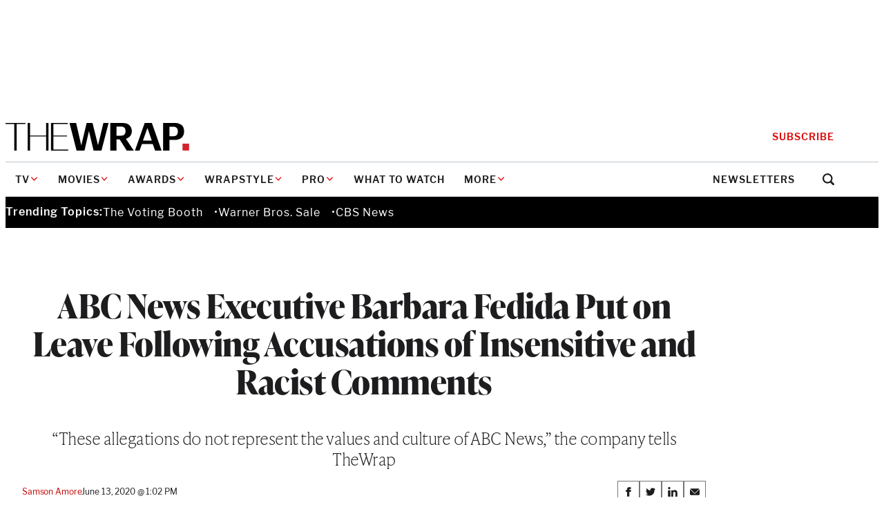

--- FILE ---
content_type: text/html; charset=utf-8
request_url: https://www.google.com/recaptcha/api2/anchor?ar=1&k=6LfrehcpAAAAAL6o0kJfxk5Fr4WhO3ktYWPR7-u1&co=aHR0cHM6Ly93d3cudGhld3JhcC5jb206NDQz&hl=en&v=PoyoqOPhxBO7pBk68S4YbpHZ&size=normal&anchor-ms=20000&execute-ms=30000&cb=6buna1n1cbpq
body_size: 49610
content:
<!DOCTYPE HTML><html dir="ltr" lang="en"><head><meta http-equiv="Content-Type" content="text/html; charset=UTF-8">
<meta http-equiv="X-UA-Compatible" content="IE=edge">
<title>reCAPTCHA</title>
<style type="text/css">
/* cyrillic-ext */
@font-face {
  font-family: 'Roboto';
  font-style: normal;
  font-weight: 400;
  font-stretch: 100%;
  src: url(//fonts.gstatic.com/s/roboto/v48/KFO7CnqEu92Fr1ME7kSn66aGLdTylUAMa3GUBHMdazTgWw.woff2) format('woff2');
  unicode-range: U+0460-052F, U+1C80-1C8A, U+20B4, U+2DE0-2DFF, U+A640-A69F, U+FE2E-FE2F;
}
/* cyrillic */
@font-face {
  font-family: 'Roboto';
  font-style: normal;
  font-weight: 400;
  font-stretch: 100%;
  src: url(//fonts.gstatic.com/s/roboto/v48/KFO7CnqEu92Fr1ME7kSn66aGLdTylUAMa3iUBHMdazTgWw.woff2) format('woff2');
  unicode-range: U+0301, U+0400-045F, U+0490-0491, U+04B0-04B1, U+2116;
}
/* greek-ext */
@font-face {
  font-family: 'Roboto';
  font-style: normal;
  font-weight: 400;
  font-stretch: 100%;
  src: url(//fonts.gstatic.com/s/roboto/v48/KFO7CnqEu92Fr1ME7kSn66aGLdTylUAMa3CUBHMdazTgWw.woff2) format('woff2');
  unicode-range: U+1F00-1FFF;
}
/* greek */
@font-face {
  font-family: 'Roboto';
  font-style: normal;
  font-weight: 400;
  font-stretch: 100%;
  src: url(//fonts.gstatic.com/s/roboto/v48/KFO7CnqEu92Fr1ME7kSn66aGLdTylUAMa3-UBHMdazTgWw.woff2) format('woff2');
  unicode-range: U+0370-0377, U+037A-037F, U+0384-038A, U+038C, U+038E-03A1, U+03A3-03FF;
}
/* math */
@font-face {
  font-family: 'Roboto';
  font-style: normal;
  font-weight: 400;
  font-stretch: 100%;
  src: url(//fonts.gstatic.com/s/roboto/v48/KFO7CnqEu92Fr1ME7kSn66aGLdTylUAMawCUBHMdazTgWw.woff2) format('woff2');
  unicode-range: U+0302-0303, U+0305, U+0307-0308, U+0310, U+0312, U+0315, U+031A, U+0326-0327, U+032C, U+032F-0330, U+0332-0333, U+0338, U+033A, U+0346, U+034D, U+0391-03A1, U+03A3-03A9, U+03B1-03C9, U+03D1, U+03D5-03D6, U+03F0-03F1, U+03F4-03F5, U+2016-2017, U+2034-2038, U+203C, U+2040, U+2043, U+2047, U+2050, U+2057, U+205F, U+2070-2071, U+2074-208E, U+2090-209C, U+20D0-20DC, U+20E1, U+20E5-20EF, U+2100-2112, U+2114-2115, U+2117-2121, U+2123-214F, U+2190, U+2192, U+2194-21AE, U+21B0-21E5, U+21F1-21F2, U+21F4-2211, U+2213-2214, U+2216-22FF, U+2308-230B, U+2310, U+2319, U+231C-2321, U+2336-237A, U+237C, U+2395, U+239B-23B7, U+23D0, U+23DC-23E1, U+2474-2475, U+25AF, U+25B3, U+25B7, U+25BD, U+25C1, U+25CA, U+25CC, U+25FB, U+266D-266F, U+27C0-27FF, U+2900-2AFF, U+2B0E-2B11, U+2B30-2B4C, U+2BFE, U+3030, U+FF5B, U+FF5D, U+1D400-1D7FF, U+1EE00-1EEFF;
}
/* symbols */
@font-face {
  font-family: 'Roboto';
  font-style: normal;
  font-weight: 400;
  font-stretch: 100%;
  src: url(//fonts.gstatic.com/s/roboto/v48/KFO7CnqEu92Fr1ME7kSn66aGLdTylUAMaxKUBHMdazTgWw.woff2) format('woff2');
  unicode-range: U+0001-000C, U+000E-001F, U+007F-009F, U+20DD-20E0, U+20E2-20E4, U+2150-218F, U+2190, U+2192, U+2194-2199, U+21AF, U+21E6-21F0, U+21F3, U+2218-2219, U+2299, U+22C4-22C6, U+2300-243F, U+2440-244A, U+2460-24FF, U+25A0-27BF, U+2800-28FF, U+2921-2922, U+2981, U+29BF, U+29EB, U+2B00-2BFF, U+4DC0-4DFF, U+FFF9-FFFB, U+10140-1018E, U+10190-1019C, U+101A0, U+101D0-101FD, U+102E0-102FB, U+10E60-10E7E, U+1D2C0-1D2D3, U+1D2E0-1D37F, U+1F000-1F0FF, U+1F100-1F1AD, U+1F1E6-1F1FF, U+1F30D-1F30F, U+1F315, U+1F31C, U+1F31E, U+1F320-1F32C, U+1F336, U+1F378, U+1F37D, U+1F382, U+1F393-1F39F, U+1F3A7-1F3A8, U+1F3AC-1F3AF, U+1F3C2, U+1F3C4-1F3C6, U+1F3CA-1F3CE, U+1F3D4-1F3E0, U+1F3ED, U+1F3F1-1F3F3, U+1F3F5-1F3F7, U+1F408, U+1F415, U+1F41F, U+1F426, U+1F43F, U+1F441-1F442, U+1F444, U+1F446-1F449, U+1F44C-1F44E, U+1F453, U+1F46A, U+1F47D, U+1F4A3, U+1F4B0, U+1F4B3, U+1F4B9, U+1F4BB, U+1F4BF, U+1F4C8-1F4CB, U+1F4D6, U+1F4DA, U+1F4DF, U+1F4E3-1F4E6, U+1F4EA-1F4ED, U+1F4F7, U+1F4F9-1F4FB, U+1F4FD-1F4FE, U+1F503, U+1F507-1F50B, U+1F50D, U+1F512-1F513, U+1F53E-1F54A, U+1F54F-1F5FA, U+1F610, U+1F650-1F67F, U+1F687, U+1F68D, U+1F691, U+1F694, U+1F698, U+1F6AD, U+1F6B2, U+1F6B9-1F6BA, U+1F6BC, U+1F6C6-1F6CF, U+1F6D3-1F6D7, U+1F6E0-1F6EA, U+1F6F0-1F6F3, U+1F6F7-1F6FC, U+1F700-1F7FF, U+1F800-1F80B, U+1F810-1F847, U+1F850-1F859, U+1F860-1F887, U+1F890-1F8AD, U+1F8B0-1F8BB, U+1F8C0-1F8C1, U+1F900-1F90B, U+1F93B, U+1F946, U+1F984, U+1F996, U+1F9E9, U+1FA00-1FA6F, U+1FA70-1FA7C, U+1FA80-1FA89, U+1FA8F-1FAC6, U+1FACE-1FADC, U+1FADF-1FAE9, U+1FAF0-1FAF8, U+1FB00-1FBFF;
}
/* vietnamese */
@font-face {
  font-family: 'Roboto';
  font-style: normal;
  font-weight: 400;
  font-stretch: 100%;
  src: url(//fonts.gstatic.com/s/roboto/v48/KFO7CnqEu92Fr1ME7kSn66aGLdTylUAMa3OUBHMdazTgWw.woff2) format('woff2');
  unicode-range: U+0102-0103, U+0110-0111, U+0128-0129, U+0168-0169, U+01A0-01A1, U+01AF-01B0, U+0300-0301, U+0303-0304, U+0308-0309, U+0323, U+0329, U+1EA0-1EF9, U+20AB;
}
/* latin-ext */
@font-face {
  font-family: 'Roboto';
  font-style: normal;
  font-weight: 400;
  font-stretch: 100%;
  src: url(//fonts.gstatic.com/s/roboto/v48/KFO7CnqEu92Fr1ME7kSn66aGLdTylUAMa3KUBHMdazTgWw.woff2) format('woff2');
  unicode-range: U+0100-02BA, U+02BD-02C5, U+02C7-02CC, U+02CE-02D7, U+02DD-02FF, U+0304, U+0308, U+0329, U+1D00-1DBF, U+1E00-1E9F, U+1EF2-1EFF, U+2020, U+20A0-20AB, U+20AD-20C0, U+2113, U+2C60-2C7F, U+A720-A7FF;
}
/* latin */
@font-face {
  font-family: 'Roboto';
  font-style: normal;
  font-weight: 400;
  font-stretch: 100%;
  src: url(//fonts.gstatic.com/s/roboto/v48/KFO7CnqEu92Fr1ME7kSn66aGLdTylUAMa3yUBHMdazQ.woff2) format('woff2');
  unicode-range: U+0000-00FF, U+0131, U+0152-0153, U+02BB-02BC, U+02C6, U+02DA, U+02DC, U+0304, U+0308, U+0329, U+2000-206F, U+20AC, U+2122, U+2191, U+2193, U+2212, U+2215, U+FEFF, U+FFFD;
}
/* cyrillic-ext */
@font-face {
  font-family: 'Roboto';
  font-style: normal;
  font-weight: 500;
  font-stretch: 100%;
  src: url(//fonts.gstatic.com/s/roboto/v48/KFO7CnqEu92Fr1ME7kSn66aGLdTylUAMa3GUBHMdazTgWw.woff2) format('woff2');
  unicode-range: U+0460-052F, U+1C80-1C8A, U+20B4, U+2DE0-2DFF, U+A640-A69F, U+FE2E-FE2F;
}
/* cyrillic */
@font-face {
  font-family: 'Roboto';
  font-style: normal;
  font-weight: 500;
  font-stretch: 100%;
  src: url(//fonts.gstatic.com/s/roboto/v48/KFO7CnqEu92Fr1ME7kSn66aGLdTylUAMa3iUBHMdazTgWw.woff2) format('woff2');
  unicode-range: U+0301, U+0400-045F, U+0490-0491, U+04B0-04B1, U+2116;
}
/* greek-ext */
@font-face {
  font-family: 'Roboto';
  font-style: normal;
  font-weight: 500;
  font-stretch: 100%;
  src: url(//fonts.gstatic.com/s/roboto/v48/KFO7CnqEu92Fr1ME7kSn66aGLdTylUAMa3CUBHMdazTgWw.woff2) format('woff2');
  unicode-range: U+1F00-1FFF;
}
/* greek */
@font-face {
  font-family: 'Roboto';
  font-style: normal;
  font-weight: 500;
  font-stretch: 100%;
  src: url(//fonts.gstatic.com/s/roboto/v48/KFO7CnqEu92Fr1ME7kSn66aGLdTylUAMa3-UBHMdazTgWw.woff2) format('woff2');
  unicode-range: U+0370-0377, U+037A-037F, U+0384-038A, U+038C, U+038E-03A1, U+03A3-03FF;
}
/* math */
@font-face {
  font-family: 'Roboto';
  font-style: normal;
  font-weight: 500;
  font-stretch: 100%;
  src: url(//fonts.gstatic.com/s/roboto/v48/KFO7CnqEu92Fr1ME7kSn66aGLdTylUAMawCUBHMdazTgWw.woff2) format('woff2');
  unicode-range: U+0302-0303, U+0305, U+0307-0308, U+0310, U+0312, U+0315, U+031A, U+0326-0327, U+032C, U+032F-0330, U+0332-0333, U+0338, U+033A, U+0346, U+034D, U+0391-03A1, U+03A3-03A9, U+03B1-03C9, U+03D1, U+03D5-03D6, U+03F0-03F1, U+03F4-03F5, U+2016-2017, U+2034-2038, U+203C, U+2040, U+2043, U+2047, U+2050, U+2057, U+205F, U+2070-2071, U+2074-208E, U+2090-209C, U+20D0-20DC, U+20E1, U+20E5-20EF, U+2100-2112, U+2114-2115, U+2117-2121, U+2123-214F, U+2190, U+2192, U+2194-21AE, U+21B0-21E5, U+21F1-21F2, U+21F4-2211, U+2213-2214, U+2216-22FF, U+2308-230B, U+2310, U+2319, U+231C-2321, U+2336-237A, U+237C, U+2395, U+239B-23B7, U+23D0, U+23DC-23E1, U+2474-2475, U+25AF, U+25B3, U+25B7, U+25BD, U+25C1, U+25CA, U+25CC, U+25FB, U+266D-266F, U+27C0-27FF, U+2900-2AFF, U+2B0E-2B11, U+2B30-2B4C, U+2BFE, U+3030, U+FF5B, U+FF5D, U+1D400-1D7FF, U+1EE00-1EEFF;
}
/* symbols */
@font-face {
  font-family: 'Roboto';
  font-style: normal;
  font-weight: 500;
  font-stretch: 100%;
  src: url(//fonts.gstatic.com/s/roboto/v48/KFO7CnqEu92Fr1ME7kSn66aGLdTylUAMaxKUBHMdazTgWw.woff2) format('woff2');
  unicode-range: U+0001-000C, U+000E-001F, U+007F-009F, U+20DD-20E0, U+20E2-20E4, U+2150-218F, U+2190, U+2192, U+2194-2199, U+21AF, U+21E6-21F0, U+21F3, U+2218-2219, U+2299, U+22C4-22C6, U+2300-243F, U+2440-244A, U+2460-24FF, U+25A0-27BF, U+2800-28FF, U+2921-2922, U+2981, U+29BF, U+29EB, U+2B00-2BFF, U+4DC0-4DFF, U+FFF9-FFFB, U+10140-1018E, U+10190-1019C, U+101A0, U+101D0-101FD, U+102E0-102FB, U+10E60-10E7E, U+1D2C0-1D2D3, U+1D2E0-1D37F, U+1F000-1F0FF, U+1F100-1F1AD, U+1F1E6-1F1FF, U+1F30D-1F30F, U+1F315, U+1F31C, U+1F31E, U+1F320-1F32C, U+1F336, U+1F378, U+1F37D, U+1F382, U+1F393-1F39F, U+1F3A7-1F3A8, U+1F3AC-1F3AF, U+1F3C2, U+1F3C4-1F3C6, U+1F3CA-1F3CE, U+1F3D4-1F3E0, U+1F3ED, U+1F3F1-1F3F3, U+1F3F5-1F3F7, U+1F408, U+1F415, U+1F41F, U+1F426, U+1F43F, U+1F441-1F442, U+1F444, U+1F446-1F449, U+1F44C-1F44E, U+1F453, U+1F46A, U+1F47D, U+1F4A3, U+1F4B0, U+1F4B3, U+1F4B9, U+1F4BB, U+1F4BF, U+1F4C8-1F4CB, U+1F4D6, U+1F4DA, U+1F4DF, U+1F4E3-1F4E6, U+1F4EA-1F4ED, U+1F4F7, U+1F4F9-1F4FB, U+1F4FD-1F4FE, U+1F503, U+1F507-1F50B, U+1F50D, U+1F512-1F513, U+1F53E-1F54A, U+1F54F-1F5FA, U+1F610, U+1F650-1F67F, U+1F687, U+1F68D, U+1F691, U+1F694, U+1F698, U+1F6AD, U+1F6B2, U+1F6B9-1F6BA, U+1F6BC, U+1F6C6-1F6CF, U+1F6D3-1F6D7, U+1F6E0-1F6EA, U+1F6F0-1F6F3, U+1F6F7-1F6FC, U+1F700-1F7FF, U+1F800-1F80B, U+1F810-1F847, U+1F850-1F859, U+1F860-1F887, U+1F890-1F8AD, U+1F8B0-1F8BB, U+1F8C0-1F8C1, U+1F900-1F90B, U+1F93B, U+1F946, U+1F984, U+1F996, U+1F9E9, U+1FA00-1FA6F, U+1FA70-1FA7C, U+1FA80-1FA89, U+1FA8F-1FAC6, U+1FACE-1FADC, U+1FADF-1FAE9, U+1FAF0-1FAF8, U+1FB00-1FBFF;
}
/* vietnamese */
@font-face {
  font-family: 'Roboto';
  font-style: normal;
  font-weight: 500;
  font-stretch: 100%;
  src: url(//fonts.gstatic.com/s/roboto/v48/KFO7CnqEu92Fr1ME7kSn66aGLdTylUAMa3OUBHMdazTgWw.woff2) format('woff2');
  unicode-range: U+0102-0103, U+0110-0111, U+0128-0129, U+0168-0169, U+01A0-01A1, U+01AF-01B0, U+0300-0301, U+0303-0304, U+0308-0309, U+0323, U+0329, U+1EA0-1EF9, U+20AB;
}
/* latin-ext */
@font-face {
  font-family: 'Roboto';
  font-style: normal;
  font-weight: 500;
  font-stretch: 100%;
  src: url(//fonts.gstatic.com/s/roboto/v48/KFO7CnqEu92Fr1ME7kSn66aGLdTylUAMa3KUBHMdazTgWw.woff2) format('woff2');
  unicode-range: U+0100-02BA, U+02BD-02C5, U+02C7-02CC, U+02CE-02D7, U+02DD-02FF, U+0304, U+0308, U+0329, U+1D00-1DBF, U+1E00-1E9F, U+1EF2-1EFF, U+2020, U+20A0-20AB, U+20AD-20C0, U+2113, U+2C60-2C7F, U+A720-A7FF;
}
/* latin */
@font-face {
  font-family: 'Roboto';
  font-style: normal;
  font-weight: 500;
  font-stretch: 100%;
  src: url(//fonts.gstatic.com/s/roboto/v48/KFO7CnqEu92Fr1ME7kSn66aGLdTylUAMa3yUBHMdazQ.woff2) format('woff2');
  unicode-range: U+0000-00FF, U+0131, U+0152-0153, U+02BB-02BC, U+02C6, U+02DA, U+02DC, U+0304, U+0308, U+0329, U+2000-206F, U+20AC, U+2122, U+2191, U+2193, U+2212, U+2215, U+FEFF, U+FFFD;
}
/* cyrillic-ext */
@font-face {
  font-family: 'Roboto';
  font-style: normal;
  font-weight: 900;
  font-stretch: 100%;
  src: url(//fonts.gstatic.com/s/roboto/v48/KFO7CnqEu92Fr1ME7kSn66aGLdTylUAMa3GUBHMdazTgWw.woff2) format('woff2');
  unicode-range: U+0460-052F, U+1C80-1C8A, U+20B4, U+2DE0-2DFF, U+A640-A69F, U+FE2E-FE2F;
}
/* cyrillic */
@font-face {
  font-family: 'Roboto';
  font-style: normal;
  font-weight: 900;
  font-stretch: 100%;
  src: url(//fonts.gstatic.com/s/roboto/v48/KFO7CnqEu92Fr1ME7kSn66aGLdTylUAMa3iUBHMdazTgWw.woff2) format('woff2');
  unicode-range: U+0301, U+0400-045F, U+0490-0491, U+04B0-04B1, U+2116;
}
/* greek-ext */
@font-face {
  font-family: 'Roboto';
  font-style: normal;
  font-weight: 900;
  font-stretch: 100%;
  src: url(//fonts.gstatic.com/s/roboto/v48/KFO7CnqEu92Fr1ME7kSn66aGLdTylUAMa3CUBHMdazTgWw.woff2) format('woff2');
  unicode-range: U+1F00-1FFF;
}
/* greek */
@font-face {
  font-family: 'Roboto';
  font-style: normal;
  font-weight: 900;
  font-stretch: 100%;
  src: url(//fonts.gstatic.com/s/roboto/v48/KFO7CnqEu92Fr1ME7kSn66aGLdTylUAMa3-UBHMdazTgWw.woff2) format('woff2');
  unicode-range: U+0370-0377, U+037A-037F, U+0384-038A, U+038C, U+038E-03A1, U+03A3-03FF;
}
/* math */
@font-face {
  font-family: 'Roboto';
  font-style: normal;
  font-weight: 900;
  font-stretch: 100%;
  src: url(//fonts.gstatic.com/s/roboto/v48/KFO7CnqEu92Fr1ME7kSn66aGLdTylUAMawCUBHMdazTgWw.woff2) format('woff2');
  unicode-range: U+0302-0303, U+0305, U+0307-0308, U+0310, U+0312, U+0315, U+031A, U+0326-0327, U+032C, U+032F-0330, U+0332-0333, U+0338, U+033A, U+0346, U+034D, U+0391-03A1, U+03A3-03A9, U+03B1-03C9, U+03D1, U+03D5-03D6, U+03F0-03F1, U+03F4-03F5, U+2016-2017, U+2034-2038, U+203C, U+2040, U+2043, U+2047, U+2050, U+2057, U+205F, U+2070-2071, U+2074-208E, U+2090-209C, U+20D0-20DC, U+20E1, U+20E5-20EF, U+2100-2112, U+2114-2115, U+2117-2121, U+2123-214F, U+2190, U+2192, U+2194-21AE, U+21B0-21E5, U+21F1-21F2, U+21F4-2211, U+2213-2214, U+2216-22FF, U+2308-230B, U+2310, U+2319, U+231C-2321, U+2336-237A, U+237C, U+2395, U+239B-23B7, U+23D0, U+23DC-23E1, U+2474-2475, U+25AF, U+25B3, U+25B7, U+25BD, U+25C1, U+25CA, U+25CC, U+25FB, U+266D-266F, U+27C0-27FF, U+2900-2AFF, U+2B0E-2B11, U+2B30-2B4C, U+2BFE, U+3030, U+FF5B, U+FF5D, U+1D400-1D7FF, U+1EE00-1EEFF;
}
/* symbols */
@font-face {
  font-family: 'Roboto';
  font-style: normal;
  font-weight: 900;
  font-stretch: 100%;
  src: url(//fonts.gstatic.com/s/roboto/v48/KFO7CnqEu92Fr1ME7kSn66aGLdTylUAMaxKUBHMdazTgWw.woff2) format('woff2');
  unicode-range: U+0001-000C, U+000E-001F, U+007F-009F, U+20DD-20E0, U+20E2-20E4, U+2150-218F, U+2190, U+2192, U+2194-2199, U+21AF, U+21E6-21F0, U+21F3, U+2218-2219, U+2299, U+22C4-22C6, U+2300-243F, U+2440-244A, U+2460-24FF, U+25A0-27BF, U+2800-28FF, U+2921-2922, U+2981, U+29BF, U+29EB, U+2B00-2BFF, U+4DC0-4DFF, U+FFF9-FFFB, U+10140-1018E, U+10190-1019C, U+101A0, U+101D0-101FD, U+102E0-102FB, U+10E60-10E7E, U+1D2C0-1D2D3, U+1D2E0-1D37F, U+1F000-1F0FF, U+1F100-1F1AD, U+1F1E6-1F1FF, U+1F30D-1F30F, U+1F315, U+1F31C, U+1F31E, U+1F320-1F32C, U+1F336, U+1F378, U+1F37D, U+1F382, U+1F393-1F39F, U+1F3A7-1F3A8, U+1F3AC-1F3AF, U+1F3C2, U+1F3C4-1F3C6, U+1F3CA-1F3CE, U+1F3D4-1F3E0, U+1F3ED, U+1F3F1-1F3F3, U+1F3F5-1F3F7, U+1F408, U+1F415, U+1F41F, U+1F426, U+1F43F, U+1F441-1F442, U+1F444, U+1F446-1F449, U+1F44C-1F44E, U+1F453, U+1F46A, U+1F47D, U+1F4A3, U+1F4B0, U+1F4B3, U+1F4B9, U+1F4BB, U+1F4BF, U+1F4C8-1F4CB, U+1F4D6, U+1F4DA, U+1F4DF, U+1F4E3-1F4E6, U+1F4EA-1F4ED, U+1F4F7, U+1F4F9-1F4FB, U+1F4FD-1F4FE, U+1F503, U+1F507-1F50B, U+1F50D, U+1F512-1F513, U+1F53E-1F54A, U+1F54F-1F5FA, U+1F610, U+1F650-1F67F, U+1F687, U+1F68D, U+1F691, U+1F694, U+1F698, U+1F6AD, U+1F6B2, U+1F6B9-1F6BA, U+1F6BC, U+1F6C6-1F6CF, U+1F6D3-1F6D7, U+1F6E0-1F6EA, U+1F6F0-1F6F3, U+1F6F7-1F6FC, U+1F700-1F7FF, U+1F800-1F80B, U+1F810-1F847, U+1F850-1F859, U+1F860-1F887, U+1F890-1F8AD, U+1F8B0-1F8BB, U+1F8C0-1F8C1, U+1F900-1F90B, U+1F93B, U+1F946, U+1F984, U+1F996, U+1F9E9, U+1FA00-1FA6F, U+1FA70-1FA7C, U+1FA80-1FA89, U+1FA8F-1FAC6, U+1FACE-1FADC, U+1FADF-1FAE9, U+1FAF0-1FAF8, U+1FB00-1FBFF;
}
/* vietnamese */
@font-face {
  font-family: 'Roboto';
  font-style: normal;
  font-weight: 900;
  font-stretch: 100%;
  src: url(//fonts.gstatic.com/s/roboto/v48/KFO7CnqEu92Fr1ME7kSn66aGLdTylUAMa3OUBHMdazTgWw.woff2) format('woff2');
  unicode-range: U+0102-0103, U+0110-0111, U+0128-0129, U+0168-0169, U+01A0-01A1, U+01AF-01B0, U+0300-0301, U+0303-0304, U+0308-0309, U+0323, U+0329, U+1EA0-1EF9, U+20AB;
}
/* latin-ext */
@font-face {
  font-family: 'Roboto';
  font-style: normal;
  font-weight: 900;
  font-stretch: 100%;
  src: url(//fonts.gstatic.com/s/roboto/v48/KFO7CnqEu92Fr1ME7kSn66aGLdTylUAMa3KUBHMdazTgWw.woff2) format('woff2');
  unicode-range: U+0100-02BA, U+02BD-02C5, U+02C7-02CC, U+02CE-02D7, U+02DD-02FF, U+0304, U+0308, U+0329, U+1D00-1DBF, U+1E00-1E9F, U+1EF2-1EFF, U+2020, U+20A0-20AB, U+20AD-20C0, U+2113, U+2C60-2C7F, U+A720-A7FF;
}
/* latin */
@font-face {
  font-family: 'Roboto';
  font-style: normal;
  font-weight: 900;
  font-stretch: 100%;
  src: url(//fonts.gstatic.com/s/roboto/v48/KFO7CnqEu92Fr1ME7kSn66aGLdTylUAMa3yUBHMdazQ.woff2) format('woff2');
  unicode-range: U+0000-00FF, U+0131, U+0152-0153, U+02BB-02BC, U+02C6, U+02DA, U+02DC, U+0304, U+0308, U+0329, U+2000-206F, U+20AC, U+2122, U+2191, U+2193, U+2212, U+2215, U+FEFF, U+FFFD;
}

</style>
<link rel="stylesheet" type="text/css" href="https://www.gstatic.com/recaptcha/releases/PoyoqOPhxBO7pBk68S4YbpHZ/styles__ltr.css">
<script nonce="9JPJrP2AySf3ab8EnmWd_w" type="text/javascript">window['__recaptcha_api'] = 'https://www.google.com/recaptcha/api2/';</script>
<script type="text/javascript" src="https://www.gstatic.com/recaptcha/releases/PoyoqOPhxBO7pBk68S4YbpHZ/recaptcha__en.js" nonce="9JPJrP2AySf3ab8EnmWd_w">
      
    </script></head>
<body><div id="rc-anchor-alert" class="rc-anchor-alert"></div>
<input type="hidden" id="recaptcha-token" value="[base64]">
<script type="text/javascript" nonce="9JPJrP2AySf3ab8EnmWd_w">
      recaptcha.anchor.Main.init("[\x22ainput\x22,[\x22bgdata\x22,\x22\x22,\[base64]/[base64]/[base64]/[base64]/[base64]/[base64]/[base64]/[base64]/[base64]/[base64]\\u003d\x22,\[base64]\\u003d\x22,\x22fcKsYRvCo1BbwoTChC/[base64]/[base64]/DrXvDlsO1wq14D8OZwpvCkmkCw4lSTsOxPjbCgFXDpl8VZQnCjsOAw7PDrT4ca10AIcKHwoMBwqtMw4PDqHU7AivCkhHDhcKqWyLDksOtwqYkw501wpY+wrhoQMKVYmxDfMOZwqrCrWQ/w4vDsMOmwoBUbcKZG8Ozw5oBwpnCtBXCkcKdw43Cn8OQwqlBw4HDp8KZVQdew6/[base64]/DplnCm1QiWcOuw4MJwpNHwrJcYEfCusOIfGchH8KPTG4iwooTGk/[base64]/[base64]/[base64]/[base64]/DssOLKm1xQjXCtwFHw48HwqRQQsKVwonDt8KNw6Q/[base64]/[base64]/CuAnCs8KyMcOWe8KMwrvDknrDrxFJwpnCvcOUw4Ujwq1vwrPCisOVbybDoBNVOE7CimjDnAbClW5RGg3Dq8OCJjclwqjCi2HCucOZAcOhPlFZVsOtZcONw7nCkH/Ct8KePsK1w5/CvMKOw51qD3TCjsO0w5t/w4fDp8OZMcKjUcOKwpPDs8OQwqo4aMOMWMKZF8OuwqcFw5NSRF13eUvCjsKvI3fDvMOUw7Raw63DicOIVT/DlV9Yw6TCjSYFGnYtFMKJa8KdT01Dw7DDqXtUw5nCgTdTLcKTdlfDicOYwol3w5wLw4obw73ClsOawqXDvWzDg31rw7IrfMOZRjfDpsOnPMOENSTDugI0w73CmU7CvcOdw53DvQB/[base64]/Ciy/DrwhsNsKcfsKgwrDDrjrCuwBpMQTDkQUnw48Sw6ptw4rCqGDDssOvBBLDvcOPwqdqNMKVwo7Cp1vChsKSw6YTw6xgBMKmGcOxYsKfS8KtRcOMQGPCnHPCqcO2w4rDjCbDthk8w40IN2/DjMKsw7XDj8OlVVTDjDHDm8K3w6rDoW1qH8KUwqxXw4LDvTLDt8KtwolFwqp1W2/Du1cMaCLDosORFcO+FsKqwpzDrBcSZ8K1wrV2w57DoHs9T8KgwoM3wo7DmsKew7JSwpgDJgxLw6YkGSTCisKJwoA9w6nDiB4Hw6Q3XXhSRkrDvR1BwrzCpsKLSsKge8O/FgTDvsOnw4TDrcKjw6xjwohaJx/CtCXDlgh/wo7DjUQnL3LCqnZLajc8w6LDuMKow49Xw5LCgMOsD8OFIcK9JMKTPE1Two/[base64]/DlcONIGJcw50bNiwOLTTDsiwOwqPCrcOuHmw1ZzwBw7zChSvCmwDCo8OPw4/Crl9lwoYyw74gcsOdw7DDniBFwp0PF0dZw503D8OjDznDnC47w5o0w7rCnnRlaRNdw4gZJMOWT2JRdMKMZsK9IDJlw6LDo8KrwqF2I2PCkjfCpxXDjlROGCrCrSvDkcK1IcOEwrdkYR4qw6Q/FijDnyFYchskeyxzHlhLwpNVwpVZw64mWsKhJMO/[base64]/DohBMZMOOw5tzwrjCpMOzwqpOwrJkNsOOYcKaKjXCs8Kyw4NuD8KkwoB/wrrCrnfDtMOSAzPCrBAKWgjDpMOGe8KpwoMzw7nDkMOQwpDCtsO3FcKcwrgNw6nChzfCpcOvwrvDl8Kbwo9uwqFaV2BBwq4LI8OrEMKgw7syw5TCjMOtw6M5Im/[base64]/CtcOgOQkEwr8IwpdQfjzDgjPDpMKyw6A+w7HDsEI9w4kZwoNFICPCgMKcwpVcwqASwpZ6w4hQw55CwogAKCMUwpjCuj3Cp8Oew4fDoGV9QsKww7vCmMKILVo+Kx7CsMK6dS/[base64]/DmsKzFE1CwrfDjMKrw6V1wrXDj0PCu2bCgyTDv3AHMxXCr8KEw5xRJcKtGRxww5EQw7I8woTDlg0EMMOow6fDpsKQwozDiMK1JsKyH8OaAcKjN8KAF8KJw4nDlsOZZcKWaVVAwr3Ck8KSOcKGbMO9Yx/[base64]/CgsO7aSYrEVYgw4rCr8K4dsOyaRjCq8KzAihHXyIxw6QQUcOQwp/CgMOVw59pRcONOW8Rw4nCii5EbsKtw7LDnQsmZ216w63DrcKDI8Onw5/DpChZA8OFTHTCtAvCoWIUwrQiTsOcAcOGw7/Cr2TDs0sRT8Oxw7FHM8OMw77CvsOPw7xZKz4vwoLCi8KVeyRXWGDChCwDS8OsasKfY3N2w6HCuSXDtsKlb8ONVcK4J8OxdcKKbcOPwphTwrRLPgHDqCM2NCPDoifDpBMhwp8qKQxFWB0mLw7DocK1ScKMJsKhw6/CohLCmz7Cr8OPwrnDmy9RwpHCmMK4w7kAfsOdSsODwo3DoznColLChwIUScO2XnvDuUlSCsKxw7A/w69ZfcOqQTI8wonCkhRvbSQyw5rDlMK7GzPClMO7wrDDkcKGw6cfGHZ8wpPCusOhw7ptPMOJw47DpcKdbcKHw73Co8Kewo/CsU0YHMKXwrRww5BYHsKlwqfCn8OVFDTCp8KUDh3CosO0CR3CvMKwwo3CjnfDoD3CgMO1wpxYw4/CpsOpD0nDgjbCl17Dg8O3w6fDuSHDsEsqw4sjZsOQeMOjwqLDlWrDpRLDgSjDjw9dLXcqwoc4wqvClR0wasOlDcKFw4oJWzYRwrw9fGDDvQPDkMO7w4PDhcKzwoQLwr90w7t3XsOZwrAzwozDk8Oew5oZw43DpsKfHMOSLMK/IsORaQd6wrlEw4tlB8O3wr0MZDvDg8KgLcK4XS3Cm8OKwp7DojPCscKqw5YowpYmwrI1w5vCoQkGIMKrW0dhRMKYw75zOToHwoXCohXCt2ZWw6TDnhTDtVbCphBAw7Rjw7/DpEVYdWvDmGnDgsK8w71RwqBjEcKUwpfChlvCp8KOwrFzwonCkMOtw4zCk33DtsKvw6FDe8O5byPCjcO/w4Z4MlVyw4Q2QsO/wprClUrDgcOUwpnCsjnCosOmV2HDrGLCnBTCqVBOOcKZa8KXZMKNTsK7woV2CMKUREtGwqpSOsKMw7zDtg8lD24iVVUewpfCocKzw6RtRcOHZ0xJdxxvd8KoIlcBCT9aOAVQwoxvUMO/w7Uiwo3CscOQwoReeztXGsKXw5o/woLDk8OtZcOSfcOmw53CqMKBIFoswoPCvsKqA8KXdMKowpnDnMOAw6JFWWp6XsOpQTNSYkZpw4vCk8KzUGlTTVtvJcK8w5Zgw5l7w5QSwqwhw7HCkWM3T8Opw68ZfMOVw5HDgituwpnClEbCl8OSNF/DtsOAFmoSw4stwo5Ww7MZBMKvJ8KkeATCocK6CcOLQXQ7V8Oowqk8w5lbLMK+aHo3wpDCvGwxHMKCClTCkGLDqMKDw7vCvVFbfsK5M8KlGwrDqsOUdwjCt8OFaUbCpMK/YGHDrMKsJCHCrCXDlSrClhvDtVXDriMjwpjCiMO+G8K7wqBgw5ZdwpjDv8K8F0h/FwFhwqzDscKGw6kiwonCgGLChi8oL13DgMK7WRjDtMKXOB/DvcOARAjDrDDDicKVVD/CpC/DksKRwr9Ac8OQFXFkw5hDwojCocKAw65uIyA1w7rDvMKie8ONwrLDucO5w7o9wpxNPTxhIRvDpsKObGLDp8O/[base64]/ZcOzw5lLwqJtG8KiC0kvw5DDqTIfw77CiBMTwqjDgmHCn1EKwqrCpcOgwp95BynDnMOqwrEEK8OzAcKnw6ghM8OcYmo4K3jDq8KjAMKDGMO6HTV1acK+LsKUSmdmEgnCt8Oaw6BiHcKaUGZLGTdewr/DssO1e03DpQXDjSXDtCPCtsKPwogvLcORwpTCuDrCm8OKfATDpwwsUQt9U8KkbMK6bDTDuBlLw4wYTwDCusK1w4vCr8K8JQ8ow7LDnWx8RQ/CtsKaw6zDtMOfw4DDn8OWw53CgMO0w4ZLaWLDqsKyC1p/AMOyw4pdwr/Du8KOwqHDvQzDmsO/woHCucKrw44IeMKedGnCjsKGJcOwYcKBwq/Dty5twp9kwqwrTMKCLBLDl8OIwrjCsGHCusOQwrXCmMK0aTQuworCnsKIwq3DiVsFw45lX8Kww6wWJMKOwqhywoVYQiF/[base64]/DjMKaBMKbQ8OVwr4bKAfDvg7DjDcffwlVKS9/FQAuwpE4wqZXwpHCocKRFMK0wonDkV81HV1hc8OTambDhcKAw7bDnMKWT3rChsOccXnDrMKoD2jDoR50wp/Ct1Uwwq/DqR4ePgvDr8OhaUwrQgNFw4DDhm5LECwCwpNtMMObwqclBcKxwo8Aw4x7A8OFw5DCpksLwp/CtzXCnMODL0LDnsK7JcOTBcK8w5vDqsKaLjs5w5zDrVd+C8KYw60RSDDCkBgZw5wSYD1wwqfCszBEwrnCnMOfUcKrwqvCuynDolh5w6fDlmZcUzpROVHDkSBTA8OQOifDoMOmwq94eitmwr8rw70cDHbDt8K/UmgXD28Ew5bCvMOUKHfDsVvDhzgRWsOvfsKLwrUIwq7CosOxw5HCtMObw6USQsKswpV2acOfwrDCqB/DlcOYwovDgVxyw73Cq3bCmxLCjcOcUy/DjlJgw6jDmwA0w4nCo8Ozw6bDumrDu8O8w5IDw4bCmm/DvsOnAyl+w77CijbCvsKxe8KLOsK2CU3DqGEwdsOJUcOzHk3Cp8OEw4I1W3TDlBkuZcOIw4fDvMK1J8OnN8OOO8KRw6vCgUXCpxrDhMKueMKCwrp4wpjDlBtnaEbDuhvColZsVU5rwrTDt1nCvsOKET/DmsKHR8KdTsKAMWHChcKIwpHDm8KIVBfCpGLDvG83w5/CjcKAw53ChsKdwolrByTCusKywrpRH8OTwqXDrVzDvcOqwrTDvFVsb8Omwo4hLcKQwo/DtFxIFk3Dl0gjwr3DvMKqw5INeGPCiQUnw7XClUsrHkXDkFthYcO8wodeUsODZScuw57CmsOwwqDDmMOiw5jDsC7DtsOOwq/[base64]/TCodw6fCgcKKcAXDn8KebMODwrIKUcOCw6ZzbCBlRSkEwo7Cn8OJQcK6wqzDvcKkZcKDw4poMcKdKGbCpG/DnEDCrsKzwpDCrSQUwoVHPMKAE8KUEcKUPMOqQQ3DrcO8wqQZKj/Dgwd8w7PCrDZbw5xBalt+w7chw7lrw6nCuMKgTcKkEh4Bw7Q3NMKLwp/CvMOxRTvCv3MjwqUkw53DmsKZQ1PDjsOgQHXDr8KuwqTDtMOCw7/ClcKhQ8OTbHPCicKSEcKRwqUUZRnDvMOAwpt9eMKawqHDtUAVYsOOK8Kjw7vCgsKaCQfCj8KnG8Kqw4PDuybCvQPDmsO+Eg4YworDqsO7fSUyw6M2wrw+TsOEwrNRKcKOwobDpQPChxI7LsKEw7vCpS5Jw73Ck3hOw6Vww4Q/w4AYLnzDsRXClETDlcOrP8O5DsOjw4vCvsKHwoQewojDh8KDEcOfw6Zew5pSVwVPIwEywq7CjcKaISrDv8KAX8O0CcKAHXLCuMOyw4DDqm0yVTDDj8KaV8OqwqYOeRrDrmlawpnDiBbCrU7DmcOTfMORTV/ChwvCuBXClMOew4jCrcKUwofDpDoHwoPDoMKAfMOHw4FMA8KLWcKdw5g1BsK+wpx/SsKqw7PCtgkiODrCsMOoYhtTw7Zbw77CusK/McK1w6lEw7DCt8OTCl8lWcKCCcOAwrnCr3rCiMKgw6rCoMObasOcwo7DuMKdCw/[base64]/NsKjciTDumDDkRPDmcK6aMO8cl7CisKQNCEUWsOZe1TCosKMFcO8ccOhw7ZOYDrCl8KbJsO/[base64]/IUvCoEfCug5wCcOUBsORAGF6KinDlEQxw4gzwqjCqH4Nwo8owotqAhXCqsKQwprDlcOkVsOmVcO2XFrCqnLCgEvDpMKpJmLDmcK2DD9Dwr3CmW/DkcKJwrXDhhTCqhElwqBwVMOfKnEmwocKFzzCgcOlw49rw4p1UhbDqn5EwpIpw5zDhGnDvcK0w7Z7MwLDgyPCocKEIMOFw756w4kGOMOxw5XCo0rDgz7DisOSeMOiU2jCnDd2OMKVGxEHw4jCmMOUej3CrsK/w7NAfizDi8Oiw6bDmsKnw4wJGQvDjBHClsO2JQFqSMO4FcKDwpfCsMKQIQh8wocjwpHCnsOFUsOpWsK/wpZ9TSvDtD8wMsKawpIIwrzDk8OFdMKUwp7DthptV0vDgsKjw4TDqiTDpcKjOMKZF8OGHj/DlsOLw53DisO0wqPCs8K+Kh/DsSlfwpgrSsKDE8OMcS/CkQEdfR8qwrLCtkgZXhVveMOzHMKBwqdnwr1ie8KOPT3DjRjDk8KcTBPDjxFkEcK4wpjCrSrDoMKgw748bB7CjMOqwpvDsV50w6LDn3bDpcOMw4LCnR3DnGzDvMKKwo9UG8OQMMKGw799aX3Ch0UCe8O1w7ALwq/DkkPDuWjDjcO0wqHDvmTCp8O4w4LDhMKpZzxJLcKtwprCtMO2aF7DgjPCl8OPQ2TCmcKUeMOBwrPDiVPDksO+w67CkgBQw6EFwr/CoMK4wqjCjUEPY3DDvFrDucKOBsKkIgdtGQ44UMKSwoptwpfCjFMqw4d6wrRNDkpbwr4IIBjCkEjDigZ/wpldw6bDosKHfMK9XDpGw6XCqMOON19xwrY/wqtyU2bCrMOCw703HMO/wrnDlmdFbMOPw6/DomlvwopUJ8O5Qk3CsHrCssOmw7hnwqzDscKCw7jDosKZblvCk8KYwpQKa8O0w43DgCEvwrcgaEJ5wqJ2w4/DrsONdRdhw4BPw6bDo8KXRsOdw4pzwpA5G8K6w7krwr3DrA8AfBlxwoYEw5jDpMKZwoDCs3EqwrB0w4LCuHrDocOEwqwNT8OLMRjCo0cyWEfDiMOtJsKIw69vQ2nCll45XsOCw6zCgMKOw7XDrsK7wpXCssO9BDnCkMKpW8KfwobCiBpBIMKaw67Dh8K/wrnCmmXCi8KvPCpTesOgFcKhTA5gfMOEAj3CisKpIjsYwrQJdmNAwq3Cv8OWw57DgMOKbQthwoVWwr41wp7CgDQzwr5aw6XCicOpXsKNwpbCsAXCvMO0YDUwVsKxw4HCv1YQSiHDulvCriNMwobCh8ODRkvCoR4oNsKpwrjCqVPDtcOkwrV7wrFbBEwVNV1/wonCssOSwpEbB0PDoQbDlsOXw6zDinLDvcO2JADDucK2OMKYFcK0wqTClzzCvsKWw4fCsgfDn8Oiwp3DtcOYw5Fsw7s1O8OOSTPCocKmwp/ClUHCj8OEw6TCogYdPsOnw5PDkwfCi33CisKvU0rDiwbDlMO1HHTCkh46AsKQw5XDmFcUcjvDsMK6w4RLDQoQwprDvSHDoHpiAndgw6DCqScBHWZpPVfDoUYBwp/DuQnClWvDhcKhwobDmFURwqxMMMOUw4DDpcKvwpfDsW0ww5pnw7vDv8KaBk4FwoXDsMO2wpvCmgHClcO5Phd5wrlcTwoww6bDgglDw4VYw5BbScK4clI6wrVTG8OJw7UUcMKpwp7Dv8O4wokaw4HCv8OwRcKBw4zCocOMJsOsFcK7w7ItwrTDuRdwE27CqhMgGh/DscOBwrzDncO1wqjCpsOBw5XCrX09w7/Du8KkwqbDqBlzBcOgVA5QQxfDiRLDumfCoMOuC8KkREZMUcOAwpoNDMKocMObwrBJRsKOwozCs8O6w7kKW2E7b3I5wp3Dnw0BQcKZfUrDgsONSFTDoQPCscOCw50nw5LDocOrw7ICXcOAw4U8worCsWjChMKGwpIdQMKYQT7DocOjci9zw71ze2XDrcK/w5bDisKPwq4oXsO7JAMIwroHw691woXDv2oGbsOOw7jCpMK8w6DCscKjw5LCt149w7/ClMObw6clOMKrwrYiw7TDij/DhMKMwoDCnCQUwrVDw7rCngrCk8O/wr0/QcOUwoXDlMObLw/CpRdlwrTCmnEAbsOMwpRFdU/[base64]/DpRh7UBZ/w4LDusKmwqsKLkzDisKmwqd7fglUw7kmw6l2OcK/WS7CuMKIwqrDiB89CMKVw7IXwo8HJMKwBsOAw7BEJm4FMsKCwpjDsgzCrxMlwq8Iw5HDosK2w4BmWEXDpjYuw6Zaw6rDgMKuYxsBwq/CukUiKjlUw4fDrMKKRcO2w6jDmsK3wqjDtcKCw7k1wpdibglxcsKtwoDCoAZuw6PDqsKTS8Khw6jDvcOfwqTDgMO+wpPDk8KLwpTDkjTDjnXDqMKhwpFEJ8O4wpASbXDCiCReZA/DocKcDsKqUcKUw6fDtz1aYMKVB0DDrMKfB8OSwpRvwoRcwqtIPcKEw5pCdMOJSxhjwrUXw53Dgj/DmW8fM1/Csz/DrRVrw6QXwqrCqyhJw7vDncKuw74QM0TCvU7DrcOFcFzCi8Kuw7cKMcOkwrDDuBIFwqMMwpXChcOkw7ogw7JYfA3CpzM9w4Emw6nDj8OxGD7CpEMiZWXCucOjw4QJw5/DmC7DosOFw4vDhcKbflQdwpRiw4Z9GcOeX8Otw5fCmsOyw6bCgMOGw6hbLVLChSRBMnJsw59WHsKtw5MMwqZhwr/DnsKPMcOcFmrDhUnDqhvDv8OsOHpIwo7ClsOgfX3Dkwkzwo/Cr8KLw57Dqm4RwrsYLW7CvsK4wpJewq9BwrI2wq/CpRfDpcOXdATDlXMoOArDksO5w5XCrcKHZHdPw4PDisOVwqV6woszw5NANh/DhVbDhMKswpjDksKSw5Qmw7fDmWvChhZjw53CvsKOBkVNw48Vw57CkG4SLsOEDsO+E8OGE8O3woXCryPDmsOlw7/Crkw0DcKJHMOTI1vDmjt5RMK6dsK1w6bCklA6BQrDjcKXw7TDosKQwqRNF13DmlbCmWE7ZAtuwoZNHsOCw6rDqsKxwrPCncOVwobCusKQHcKrw4FQAcKYJCs4SGLCocOQw7p8woUAw7BxYcOswq/DggxBwpA3ZnJPwpdMwrkQKMKsRsO7w67CvcOrw4hVw5nCoMOywpXDsMOAESjDvAbDsC08dhVZBVzCs8O6fsKbZMKlAsO5KcO0ZsO1d8OKw5HDnxpxScKHX0YGw7rCugrCjMO5w6/CvhTDjS4Kw7QUwrfCo2okwpzCm8K4wqvCsn7Dn3bCqjvCvkgGw5fCmkg3H8KpWhXDoMOtH8Kiw5PCoSwKecKbNkzCh2nCpQ0aw7Bzw77ChT7DnnbDl0/Cg1BRFcO3NMKnDsO4R1bDjcO3wqtlw57DksO7wr/Cu8OpwonCpMOwwrXDssObw4ERY3JaUG/ChsKUF0NQwqU/w74AwrbCszHCnsOBDHPDtgzCqRfCtmVnZAXDsQtLVDJHwp0twqYUUwHDmcOrw7jDgMOgPxFSw7JPZsKLw5sSwrtjU8Kkw7rCuRE8w5pGwqDDui43w5FtwrXDjjHDimXCmMO4w47CpcK/GcOdwqjDlX4EwrYtwo16wptwacOAw7gQClFXFgnDljnCtMOaw77CpDnDucKQBAzDj8K6w7nCssOjwoHCm8KFwqxiwps2wophWRJqw58dwroGwoPDkQ/CpiBELTssw4fDsG4uw6DDjsOmwo/CpCUBbsOkw4AOw6zCqsO7acOFay3CkSbCn33CtCMawoVowpTDjxBjScOoccKWVMKaw6tUO2hGDBPCscONZGQzwqHDhUPCnjvCk8OLXcODw6ItwohhwrArw4LCpQ3Cgj9YTjQSRlXCsRbDgh/DnWhuMcKSwrA1w6PCi2/CocKaw6bDtcKoShfCh8KhwqF7wqzCl8KZw6wuS8KjA8Ouw6TCu8Ktwownw5tCLcKTwpvDncOvHsKCwqwrKsOhwr1KawDDrBrDicOBT8ONSMObw6/DnEELAcOQXcOIw7p4w4FWw6V8w6tsM8Kaf23CnHo/w4ofOlVyCl3ChsKww4UIUcKew4jDncO+w7JYRxtTG8Oyw4x5woJoMTJZcm7DgMObP1LDhMK5w4FBKWvCksKLwo/Dv3TDgT7ClMOaSEzDhDs6DE3DssKmwo/Ck8KXQcObCE9Jwrgnwr7Co8Orw67DjBscdU9dAA5Dw4xKwo4Bw7cJXsOXwo9mwr0zwq/CmMOcB8KfACpBGRnDj8O/w6MEDMKpwrINHcKRwp9pFsOCG8OfbcOSH8K9wqHDiSvDp8KVBTlxYcOUwpx8wrzCqHd3RsOUwr0UODjDnychHEQXRm/[base64]/[base64]/[base64]/DlBzCiSvCq8Omwr/CihcFwoPDly3CtALCr8K4EMOneMKPwrjDp8OpWsKBw57CoMKqLMKAw7RkwrM0RMK5BMKXf8OMw6IkfGvCncOvwrDDhkxJAWbClsOoUcOywqxXGcK4w7bDgMK5wqrCtcKvwoHCrTDDuMO9RcK0fsKBRsO4w70uEMOrw74hw55BwqMMdUrCgcOOW8ORJTfDrsK0w7/Cs1c7wo8hDlVfwrnDvT7DpMKow5MTw5RmFHnDvMOGf8OPfA4GAcOVw67CsGnDsULCkcK9KsK8wqNNwpHDvwAqwqQbwpTCosKmdAc9woBUUsKGUsOjKRQfw47DtMO8SRRawqbCpnYIw5R4LMKdwqFhwrBCw4lIesKCwqRIw5I1YVN/VMOfw486woTClioVcFTClhpQwrTCvMOtw7AMw57Cm3NTDMOfdsODCFg0wr9yw5jDpcK1eMK1wpYPw48fasK9w4YPHS55MsKmEsKUw6LDgcOzM8OFbDvDllN/C3kpQWlww6vCmcO7DMK8FsO1w4fDmTnCgHfCiRpOwo1Uw4LDpEwCOTZCXsO9Vx5rw6nCjVrCksKUw6RVwrHDlMKyw6fCtsK4w7YLwobCrHNyw4nCjMKnw6jCp8O/w5TDsCUnwp5Yw7LDpsOzwojDv0fCmsO+w49kG38uAAHCtSxvYk7DvRXDnVd1LsK4w7DDtHzCrU5dLcKjw55RKMKgHgjCkMKfwqtVDcOgIRLCicOgwqTDjMO+wqfCvS7Cunk2SlIpw53Dk8OGOcKIS2hiLcO4w4hkw5/CvMO3wpHDqsK6wqnCjMKWEn/Cj0Mdwp1Uw4fDvcKaRUbDvB1Kw7ciw5TDlcKbwovCvXtkwpLCpQl+wqYrKwfDl8Ktw5PDksKIMBthbUZ1wrDCqsOGMHzDlzlfwrXCgHZGw7LDvMOzVhXCogXCiiDCmSTCgsO3SsKOwpJdWsKfeMKow4YGXsO/w69kGMO5wrNDW1XDmsOtUMOXw6h6wqRZH8KawoHDjsOawrvCuMKnahdtJW9Lwq9LZ3XCgT56w47CkDwhKXjCmMKFBzYPBlvDisObw5kew7TDi1jDvXfChx/CmcOda28WNFYHDHQaScKow65cNTUjXMO5fcOXGsOjwo0aAFcqbHQ5wqPCjMKfB1s7QznDgMKOw4gEw5vDhhBEw6M1dDkZd8O/wqsCaMOWIllHw77DmcKSwq0Rw54qw40wBcKxw7PCscOhFcOgTGJMwoTChcO9w47Dvl/CmxvDm8KffMOFNXIPw4vCiMKOwpYCP1NTwpTDjH3Cq8OwVcKOwqtgfA3DiBLCvWAJwqJOGQ5Pw5VRw73Dn8KBG0zCkVDCuMOnSgfChxnDj8OKwp9cwrfDkcOEKGTDq20RHhrDr8OBwpvDqsORwrt7d8O4e8KUwo9/IC0BZsOFwrovw5t3PTIgQBYMfcOkw7EHZBUqXyvCv8O+eMK/wpPDsmTCvcK5XgDDrhjCqHMEQMONw7tQw7zCh8KCw59vw7wVwrcAN1diNkMwGm/CnMKAdcKPXiUVNcOawoYsWMKtwodmNMKBACF7wohLDsO3wo/Cj8OZeTskwr5kw6vCmTXCqcK1w4J9HznCu8K6w7TCii5yI8KiwqDDjRHDkMKDw48Uw6tSOWbCtcK4w5TDjSDCmcKHXsKBEw9tw7LCpDk+XyoDw5N/w57ClsOPwpzDosOnwpbDoWnCm8KOwqkxw6s1w68wNMKrw6nCn2LCuirCkx9aIsK+MsKaP3gkwp4UdcOCwpNzwphBbcKLw4Iaw5dWccOIw5lRXMOZEMO2w5kwwrwMP8ODwr1nYxYuQnxdw4M4JhPDlEFawrzDqHnDucK0RTnDo8Kiwo/DmMO7wroVwrZ3KhxmFylUKsOmw6NmQlYTwqBlWsKqw4/Ds8OpZCDDosKXw6h1dT/[base64]/[base64]/DhgNVP0Uqw7tow7UsLFk6GgMdw6HCrMOINcORw6nDgcOVccKZwo3ClDcaXcKCwqIswo1wcDXDsVjCjMOewq7DisK1wpbDl0hUw6DDn3xsw7xgUE1QQsKRZMKEZ8OhwqXCjsKLwrPCn8KrHkMrw5BUCMO3wpvCmHQ/ccOAfcO6QcOWwpzCkMK7w43CrD4sDcK8bMKAbGhRwr/Cg8O7dsK/dsKrS1Mww5bCpTAvLiIhwpbCuk/DlcKQw7HChlLCmsOreiHCjsKsOsKFwoPCjkZLR8KrAsOlWMKCScO8w7zCrwzCo8KwQyIWwqVuHMOWLHIZH8KOCMO7wq7DicKgw4/CtsOOIsKyeRx1w4jCgsOUw7ZPwrzDk2/CisOpwrnCskjCizLDhU42w5HCrFJMw7XChD7Dv25LwofDv2/DgsOoc3HCnsO8wrVdVMKsMGg+QcKVw4hywonDpMKFw4XCiwoGcMOgwovDvMKWwqRLwrkXQMK5VXDDr3DDsMKuwpHCmMKQw5dBwqbDgmnCsDvCosK8w4Zpan5DU3XCrXbCjFzCo8O6wpnDl8OlXcOTdsK0w4oCAcK9w5MYw6Emw4NZw7xufcO2wp7CjD/Cg8KibmkqE8KbwojDsSpQwp5NRMKMEsOhRjLCmVh6LU/CrRViw444JsKbJcK2w4vDklvCmj7DssKFdsO2wq3CvkPDslHCrn7ChjpdecKHwqHChHcOwrFdw4LCplpHI1s0AwU4woHDsx3Di8OyfCvClMOkbhhnwrALwpdVwopWwr/DgkoMwrjDoi7CgcKxClvDszkTwqjDkz4YN0bCug0vd8OCNlnCmCMOw5rDrsO3wrUdbwbCvFwKJsKjFMOuwqnDqQvCuX3DpMOoRsKLw6PCm8OhwqVSGwfDhcKnSsKkw5lMK8OfwoojwrXCgMKYA8Kfw4JXw7AbOcOTLk/CtsO4wr58w47CuMKWwqjDgcKxMSPDh8KVFUrCoUzChxLChMK/w58uZcOzdFZZDS9ZOVMVw6DCuiMow6bDtiDDg8OiwplNwovCuS1OHT7Cu1gRBBDDgC49wokxQxXDpsOgwqXDqW9dwrViw63Ch8K5woPCp2TCv8OzwqEnwpLCisO7IsKxdxMCw6IMGcKhWcKfWwZmWsK4w5XCjTDDgxB6w5dOMcKvw6/[base64]/Cn2ZrQMKdSsKSc8OYw47Dm1cFNMONwrzCnsKaw4XCjcK/w73Cp2cawrd7DBTCtcKMw61vJ8Kbc0xbwoIJa8OEwpHCqCE9wqDCviPDsMOHw64bMDjDhMKzwokqQivDusOCBMOWbMOww4QWw487Kg/DtcK6OsOyFsOoKW3Dl01rw57Ci8OCTGXCq1LCpBFpw43DgjEvLMOOP8O1wojDiEEawr3DjmXDhV3CpX/DlUTCuRDDp8K+wogXd8KrYXXDmA7CuMOrV8OZD2XDm37CiEPDnRbDm8OZBytOwpx7w6nCvsKFw4jCsT7Cr8Kkw7bDkMOcdQHDpjfCusKwfcKibcKIBcKKOsKTwrHDksKAw54YWVvCs3jCuMO9aMORwpXCtsORRmlnWcK/w5ZaUF40wpppWQvCpMObF8KpwqssLsKvw4Ijw73DgsK0w4LClMOIwpTCucOXeVLCmHwRwo7DiTPCj1fCusOnGcOuw5ZKMMKLw6woLcOjw64uI1AEwotPwrXCtcO/wrTDtcO3HQs/acKywrrCm0PDiMKEG8Opw63DpsK9w43DsC7Co8O8w4l0BcKPW0YrGMK5NUvDjgIjccODaMK4wopiYsOfwofCrkQ0AklYwooVwqbCjsORwpnCocOlaQ8VEcOSw4AUw5zCkVFcb8KawpnCu8OlQBxQFcO+w61FwoXCqMK/[base64]/ClCDCtsOuwpvCkhhiHcKUwo7CriPCkjE0w6dcwp/Dn8OxDiF2w70Ewq7DgsOjw55JOHHDjsONGcOPAMK7NkkYZSMWJ8Ohw7UgBBTDlMKxQsKeOcKTwrjCgcOywqVzLsOPBMK1OnJIS8O6VMK4RMKKw5A7KcKnwrTDlMOzUXXDq2PCscKKOsKcw5FDw4rDpcKhw5TCv8K/Vj3DvMO7XizDgsO0wobCqsKVQmzDocK3WsKLwo4AwqLCtMK/SSXChnpFZ8KewovClgzCoT90RGDDssO0ZX7DuljCisOzLAseFH/DmT3Ck8KOUT3Dm3HDq8OeeMOcw4QUw7rDicOww5Z+w7rDjSdcw6TCkiHCtwbDn8O3w4AIUHvCqsKGw7nCqw3DsMKLU8Ocw5M8M8OIXUHCkcKWw4LDtnrChndvwp9iImw9cxACwosHwo/ChWBNP8Kmw5R0QsKzw6zCjcOFwqHDswdVwp8pw689w4xtUzHDkisWOsKvwr7DhyvDuSR+EmPDp8OlCMOiw7XDh1DCgFBWw6Q9wp/CiTvDlB/CnMOUOsOtwosvAnnCjMOwNcODbMKufcOtTsKwM8KAw6PCp39Uw4oXUGkgwql7wo1BLwQEXMK9JsOpw5HDqcOsIk3CuTlKfR3DhxjCrVLCnMKvSsKsel/DtQFFV8K7wpnCmcK1w78QdldmwrM+YyfCi0o4wopVw5l+wqXCilfDrcO9wqXDk3PDj3VkwojDqMKcVcK1D2vDv8K7wrsIwrPCqzMUCMKEDsKqwoIcw7YFwogKG8KbaGkNwoXDgcKVw7LCjG3Ds8K/[base64]/[base64]/Cux/DscKJB8ODwrzDhiPDkHLDrh9yacOBw4jCuBpTaFnDg8K0DMKLwrwmw69GwqLCmsKwFFIhIV8kH8K4UMOyHMOIeMKhSw06UTduw5dYJMKUPsOUXcOmwpnChMK1w4UCw7jCuCgRwpsGw4fCsMOcRsKpOWkHwqvDoDADfUtiYDE/w5pgacOnw5XDkQ/DmlTDp2AoMMOlFMKOw6TDscKaWQrDrMKlXHzCn8OsFMOVUwExN8OYwoHDosKuwpjCkX/[base64]/[base64]/CkcOdwqXDhCwZAcOcw4HClcOPXcOTwrTDuVdAw4DDmHZDw4ZPB8KLM0bChV9AYsO4AMKZWcOvw6sww5gAaMOkwrzCqcOydgXDnsKDw5bDhcKaw5tcw7AXU2BIwr7Dtj4Wa8KGWsKSfsOew6kRAhXCmVV8I0x1wp3CocKMw596SMOJDC5/[base64]/w6XCm8KSC8Oew69bwp4LNClxJMKGRcKow6/DvcKeNcKBwpo8wpXDkybDjcOlw5DDiX4bw48aw77DmsKxJXALR8ODOsO/R8OfwpVbwqssKTzDvlwIa8KBwoEcwo/[base64]/wrnCqsK+w7LCqsK9w5zChcKxGcKKFiHClnfDh8Oywr7Cn8OWw4vChMKlJsOSw6EZfUl0cnXDiMOiMcOlw69Qw54JwrjCgMKqwrFJwpfDocKnC8OPw542wrdgHcO/DkPDvmHDhmRnw5DDvcKxAj/DlllTHzHCncKMVcKIwpFew7HCv8ODGggNE8OtYhZfSMOmCGTDtDMwwp3Cl0gxw4HCnCjDrDUDwpFcwpjDs8Omw5DCthVwKMKSQ8KvNihbbWbDi0/CqcOww4TDphU2w6HDjcK2XsOdO8O4BsOAwr/Dnj3Ds8Kfw60yw5lDw43DrS7CngdrSMOQwqXDosKRwpNEOcOXwozCicK3LgXDnkbDrS7DnAwXfhjCmMOcwodkMlPDjlV1a2gqwpJIw7LCqRZzQMOCw7h2VMK2fx4Pw6M/[base64]/CkMOqF8OXwqfCvMK/wpNdGF41w4HCgRnDmcKAwqTChsO4LcOUwqbDrRRkw57DsEg0w4fCu0wDwpcbwqvDvHcVwrEZw4HDk8OYQRzCtB3CoTHDtQgew4/CiULDuCbCthrDvcKbwpbCgWI3LMKZwq/DplR4worDvEbClDvDnsOrf8OeYCzCvMKWw4/Cs1DCsUwFwqZrwoDDtcKNEsKJfsOtVcOGw6sCw6ltw54Kwoogwp/DsUnDmcO6w7fCs8KswofDh8OKw48RIgHDkCRpw7QzasOQwpxcCsOicicLwqFRwpIpwrzDh3bCnwPDpgXCpzY0UihLGcKMZQ7Cl8Otwq9sDcOIX8OXw7DCjjnDhMOEccKsw4UXwr9hLVIewpV7wo4yIMOXWcOoVkF+wo7DpMKJwpXClMOMKsOXw7jDkMO/Y8K2AH7DsSjDvwzDvWrDrMK/wq3DicOPw6rCoiNcHQMrecKPw6fCqQxMwqpNYynDnzrDpsOkwrLCjx7DjXfCjsKXw7PDvsKqw4jCjw8mUcO6asKzGyrDsD/Dv0TDqsOFWnDCnR9Rwr51w5HCusK9KF5bwrgQw7bCgWzDqmbDozbDiMOBXgzCj18tNmcVw7Bow7rCs8O0WDJBw4M0S2Y8TH86MxnDvsKJwp/DuUrDqWFGHRlHwrfDh3TDqyTCoMOnA1fDnsKCTznCvsK/GDILDxlqJnd6JmrCpDIHwpsfw7INVMK6B8K/wq/[base64]/[base64]/Cq8K8wqwbw7TDtMObw7TCm8OdAsO/w4hQVA5sFcO7QFnDvXrCvRXClMKmP1Rywr1xw55Qw4PCtTAaw47CgsKNwoEYMsOwwprDux4kwrp5EkPCiX88w51OSQJxXifDjytHfWYVw44Nw4l/[base64]/Cr3UpTcKlFcKnak7DqzDDr8KGQsKnwonDvMKFCsKcScOsLhMDwrB5wrTCuXlHWcOnw7M5wp7Cv8OPMwDDlMKXwockDyfCqWVLw7XDlH3Dr8KnBsOXWcKcecOlO2LDvWt5B8O0dcODwq/[base64]/[base64]/Ch8KlwppTwqsYbMKow7xmc2zDgj5XwoQIwpPCnDDDqzY0w5rCvlLCnTzClMOBw6okLAgCw6g+DsKjfcK0w5DCikXCtSrCnS7Do8O1w5vDmsOFZMOIVsKuw6xKwrsgO0BWa8OgGcO0wpUzXQ1ACnR8OMO0NCpiTyLChMKUw5w9wrg8Jy/Ds8OsXsORJMKnw4TDm8OMTQRzwrfChVJyw44cCcOCDcOxwqPCtyDCucKzaMO5wqlcd1zDu8Kdw4Q8w5QGw6jCtMOtYcKPfzV1SsKPw4PCmsObw7UvUsOzwrjCt8KhYANPb8Ogwrwdwq4eMMOAw44pw6cPcsOpw6sSwos/LcOGwqYww4DCrB/DvFvCssOtw7dEw6bClQDCiWRoecOpw6hMwqbDs8OpwofCgD7DlMKlw6EiZybCncOGw6PCglPDjcOhwojDhh7Cq8KoccO6dUITF3vDvznCqMK9U8KyPcOaTkNyQwh8w5hPwr/[base64]/Do8OUw5rCpkAkwqLCh8KaYsO3wp/[base64]/DvjYww5DDlyoyCMO6wrJ2w5/[base64]/[base64]/SMObwoHClQvCh8KzR8KFA3YLw6/DvMKZw4ssXsKQw5fCnibDlsKGJcKxw5tqw7jDsMOhwrjChwkjw492w57DqMK5PMKCw4rCicKYYsOnayRbw65mwoJ5wrLCiwrCv8OyOCoFw6nDm8KXUA8Nw6jCqMOHw5w+w4LDj8KFw7HDjXE5c2jDhVAWwqjDhcOkLBHCtsOUbsKXN8OQwo/[base64]/CmBMdw7d6w5LDmRzCtsOIOmgPBm0cw6lqYcK0w5laeWrDocK8wr3DiFwPRsKvOsKnw589wqJHO8KIG27DpSodVcOIw41Cwr0wRmFMw4ULSX3DvC/DlcKyw6BNDsKBb1rDg8OOw57CswnCncKrw4TCgcOXecO4P2fCi8K9w7TCoEIfQU/CpmzDoBfDpMKkanFyRcKLEsOqMXwIATM3w455OjzChW4sDGVofMObRSbDisOww5vDrToSDcOTUS/CvBrDgsK3EmlGwphdN37ChUMzw6zDsBXDg8KWBAjCqsOfw6QjEMOpWMOFY3bDkhAOwp7DnDTCoMK6w4PDlcKnO09+wp5Owq86JcKDKMOBwoXCu25mw7zDrGxQw57DnVzCrVotwpYnTsO5cMKdwrsWPxHDpxAYH8KbA0/Co8KQw4IdwpNCw7E4wrXDjcKLw73CplXDhnd3A8OcRyZNZ0fDhUt9wpvCqBHCgMOfBjcHw5ECJEUDw6LCjMOpfG/[base64]/Ci1EQwpzCosOdCMKNblPDuhzDkirDtcKSWFvCp8OQSMO/wp9OW1ZvbAfDv8KYGw7DrBxmLTVeFU3CoXbCosKOHMOkBcK0W2LDmRvCjiPDn0pBwqcNasOLQMOwwrnCkEgnZFLCocKyEBFdw7Rewr05w6kQTCkywpQNMRHCknjCr2V/wpnCpMKpwr5tw7rDsMOcf2kQa8K5XsOGwo1UEcOKw5BQLlUaw7TDmHAAQMKFaMKpBcKUwooEI8Ozwo/CgRhRAh0+BcOzKMK1wqJSHWPCq1oGEsOwwrbDl13Dkxl0woTDjw7DiMKaw6zDnxcMQXR/S8OCwrwtKcKiwpTDmcKcw4fDngcqw7hJUm0tA8Ovw6TDqHkNWcOjwpzChgM9QW/[base64]/CnAJw4xOwrNbw5wnNMO5YcOlYsKbTFYBEyHCgH4CJcOLQwpww5XCpxJgwp3DhFPCvUvDoMKIw73CksOyJcOvb8KVNjHDjkPCtcKnw4DChMK4NSXCqMO3aMKdwp3DrSPDhsKoTsKSGEVbVCgDWMKNw7rCvH/CjcO4KsKjw5rCkBTCkMKIwos2w4QMw5cxYMKvdiLDtMK1w4XCpMOtw40xw6QOMBvCmF0adcOIw7DCuX3DgcOIUsO/acKKw4wmw6PDgF/DiVhCbMKJQcOYVVpyG8KCYcOTwrQiGcKKcm3Dl8KWw6bDgMK1W0zDrGEQTsKdDV/DkcOqw406wqtGKwpaTMKYBsOow77CocOcwrTCmMO+woHDkHHDhcK+wqNFWjbDj0fChcKfL8Oqw4DDtiEaw43Dv2tWw6/DqgvDplA/AsO6wpwawrdRwobCpMKow5LCkXwhZjzDmsK9fEtnJ8K1w600TDDClMOtw6PCqhtDwrZtSVtAw4Acw7vDusKGwrUjw5fDnMOPw682woYFw61Yc07DqgllGx5NwpMmVHctHcK/wrvDnChUaDEbwpLDgMKNDys2OHZXwq3DucKhw5vCr8OGwogpw6DCi8OhwrhKXsKkw7vDqsKHworDkFNxw6jCqsKCSMK+EsKLwobDoMOfe8K3dTEeGinDrBtww5oqwp7Di1DDqCrCrMOPw5TDuDTCtcOTXVnDrylDw6oPDsOTOHTDnUHCjFNMHcO6KCXCoB1Awp/CllcEw6fDvFLDnUsxwpp5Y0d4wpc+wrcney/Dt19keMOew7IEwrHDpcKeWMO/YcOQw4PDlMOdA2Vow7vDhcKHw41ww6/Ctn7ChcOtw6ZFwogaw7zDrcOJw7UZTBzChR8mwqREw7fDtsOAw6IiGHBWwqhsw6rDuyLCs8O+w5oKwodww4lCeMKNwq7CiHExwoMTPT42w4bDjAvCsgBkwr4awovCpwDCpRTDqsKJwq1QKcOMw67ClhAsZcO/[base64]/DiMKmRhrCp8Khw7/[base64]/w43DmcK1w5ocJMOjB2/ClS/DtcOlw5vDig7CnhTDksKRw43DpyPDtwXDiwfCtsKFwp3CncKdDMKUw78YPcO/P8KHG8OiLsKpw4MRwrsYw43DhMK8wqNrF8KIw4TDkDxyT8ORw71Awo0GwoBAw7JKE8KUIsOMWsO7AS15TR9nJX3DqAvCgMObV8OCw7BiVzRmKsO/[base64]/CkMKjL0bCtcOsfcOHN3HDj0PDmW97w7tgw5h7w47CjlzDsMO7aFTCt8K0BUXDo3TDimk3wo3DpwkHw5wKw4HCsh4jwoQ6N8KbIsKqwpXDsgYDw6fCmcO4f8Okw4B8w78iwpnCgSUWYn7CuGjCqMK3w43Cp2fDh0IdeAQAMsKiwqhvwoXCuMKkwrXDsV/CqgkKwp4xLQ\\u003d\\u003d\x22],null,[\x22conf\x22,null,\x226LfrehcpAAAAAL6o0kJfxk5Fr4WhO3ktYWPR7-u1\x22,0,null,null,null,1,[21,125,63,73,95,87,41,43,42,83,102,105,109,121],[1017145,652],0,null,null,null,null,0,null,0,1,700,1,null,0,\[base64]/76lBhnEnQkZnOKMAhk\\u003d\x22,0,1,null,null,1,null,0,0,null,null,null,0],\x22https://www.thewrap.com:443\x22,null,[1,1,1],null,null,null,0,3600,[\x22https://www.google.com/intl/en/policies/privacy/\x22,\x22https://www.google.com/intl/en/policies/terms/\x22],\x22hAgLswqkNb00nqFt6VIRb74a7wPwkaUuB4tneUNqoLc\\u003d\x22,0,0,null,1,1768699296201,0,0,[50],null,[251,67,103],\x22RC-0lRGwGJuAIMTjA\x22,null,null,null,null,null,\x220dAFcWeA7FDPtaNE06Gr4IIn1AvUwcrki4RBWcJoUC9G_RtrQjmWdi482Xv9IylWSE-RXF4kHvK7TPLwrdO6OiZ7mqa9Cvt2l1LQ\x22,1768782096144]");
    </script></body></html>

--- FILE ---
content_type: text/javascript;charset=UTF-8
request_url: https://jadserve.postrelease.com/t?ntv_mvi=&ntv_url=https%253A%252F%252Fwww.thewrap.com%252Fabc-news-executive-barbara-fedida-put-on-leave-following-accusations-of-insensitive-and-racist-comments%252F
body_size: 1106
content:
(function(){PostRelease.ProcessResponse({"version":"3","responseId":36109,"placements":[{"id":1265653,"selector":".content-area .entry-content \u003e p:nth-of-type(5)","injectionMode":2,"ads":[],"tracking":{"trackingBaseUrl":"https://jadserve.postrelease.com/trk.gif?ntv_ui\u003d111f3298-d088-43f0-860e-8f68e5a2aac9\u0026ntv_fl\[base64]\u003d\u003d\u0026ntv_ht\u003dkCdsaQA\u0026ntv_at\u003d","adVersionPlacement":"AAAAAAAAAA9U8TA","vcpmParams":{"minimumAreaViewable":0.5,"minimumExposedTime":1000,"checkOnFocus":true,"checkMinimumAreaViewable":false,"primaryImpressionURL":"https://jadserve.postrelease.com/trk.gif?ntv_at\u003d304\u0026ntv_ui\u003d111f3298-d088-43f0-860e-8f68e5a2aac9\u0026ntv_a\u003dAAAAAAAAAA9U8TA\u0026ntv_ht\u003dkCdsaQA\u0026ntv_fl\[base64]\u003d\u003d\u0026ord\u003d2134050429","adID":0}},"type":0,"integrationType":0}],"trackingCode":"\u003cscript type\u003d\"text/javascript\"\u003entv.PostRelease.trackFirstPartyCookie(\u002769b5fd30-f0db-4850-a5a5-6c33be209cd4\u0027);\u003c/script\u003e","safeIframe":false,"placementForTracking":1265653,"isWebview":false,"responseConsent":{"usPrivacyApplies":false,"gdprApplies":false,"gppApplies":false},"flags":{"useObserverViewability":true,"useMraidViewability":false}});})();